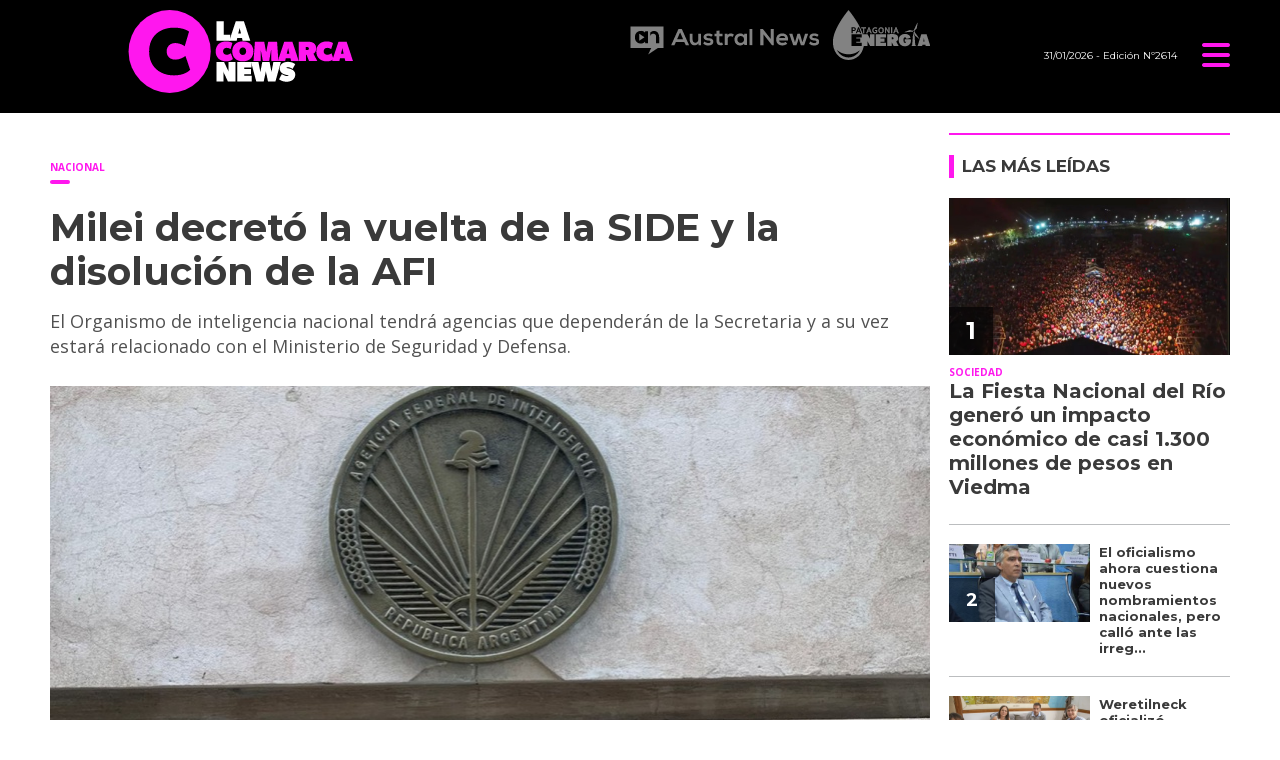

--- FILE ---
content_type: text/html; charset=utf-8
request_url: https://lacomarcanews.com.ar/nota/2675/milei-decreto-la-vuelta-de-la-side-y-la-disolucion-de-la-afi/
body_size: 8010
content:
<!doctype html>
<html class="no-js" lang="es">

<head>
<script async src="https://www.googletagmanager.com/gtag/js?id=G-P2VF213XGH"></script>
<script>
  window.dataLayer = window.dataLayer || [];
  function gtag(){dataLayer.push(arguments);}
  gtag('js', new Date());
  gtag('config', 'G-P2VF213XGH');
</script>
<base href="https://lacomarcanews.com.ar/">
<meta charset="utf-8">
<meta name="viewport"	 content="width=device-width , initial-scale=1, user-scalable=yes, minimum-scale=0.5, maximum-scale=2.0">
<meta name="language" content="es_ES"/>
<meta name="format-detection" content="telephone=no">
<meta name="generator" content="Vork.com.ar 2.0" />
<meta name="robots"	 content="index, follow" />
<meta itemprop="description" name="description" content="El Organismo de inteligencia nacional tendrá agencias que dependerán de la Secretaria y a su vez estará relacionado con el Ministerio de Seguridad" />
<meta itemprop="keywords" name="keywords"content="Milei, decretó, la, vuelta, de, la, SIDE, y, la, disolución, de, la, AFI" />


<!-- Twitter Card data -->
<meta name="twitter:card" content="summary">
<meta name="twitter:site" content="@lacomarcanews">
<meta name="twitter:title" content="Milei decretó la vuelta de la SIDE y la disolución de la AFI - La Comarca News">
<meta name="twitter:description" content="El Organismo de inteligencia nacional tendrá agencias que dependerán de la Secretaria y a su vez estará relacionado con el Ministerio de Seguridad">
<meta name="twitter:creator" content="@lacomarcanews">
<meta name="twitter:image" content="https://lacomarcanews.com.ar/uploads/noticias/2/2024/07/20240716082837_whatsapp-image-2024-07-16-at-08-26-14.jpg">

<!-- Open Graph data -->
<meta property="og:title" content="Milei decretó la vuelta de la SIDE y la disolución de la AFI - La Comarca News" />
<meta property="og:type" content="article" />
<meta property="og:url" content="https://lacomarcanews.com.ar/nota/2675/milei-decreto-la-vuelta-de-la-side-y-la-disolucion-de-la-afi/" />
<meta property="og:image" content="https://lacomarcanews.com.ar/uploads/noticias/2/2024/07/20240716082837_whatsapp-image-2024-07-16-at-08-26-14.jpg" />
<meta property="og:description" content="El Organismo de inteligencia nacional tendrá agencias que dependerán de la Secretaria y a su vez estará relacionado con el Ministerio de Seguridad" />
<meta property="og:site_name" content="La Comarca News" />
<meta property="og:locale" content="es_LA" />

<meta name="news_keywords" content="Milei, decretó, la, vuelta, de, la, SIDE, y, la, disolución, de, la, AFI" />
<meta property="article:tag" content="Milei, decretó, la, vuelta, de, la, SIDE, y, la, disolución, de, la, AFI">
<meta property="article:section" content="Nacional">

  <link rel="canonical" href="https://lacomarcanews.com.ar/nota/2675/milei-decreto-la-vuelta-de-la-side-y-la-disolucion-de-la-afi/">

<link rel="stylesheet" href="./js/owlcarousel/assets/owl.carousel.min_1746630080.min.css"> 
<link rel="stylesheet" href="./js/owlcarousel/assets/owl.theme.default.min_1746630080.min.css"> 

<link rel="shortcut icon" href="./uploads/cliente/favicon/20230622085415_la-comarca-news-favicon.png" type="image/png">
<link rel="apple-touch-icon-precomposed" href="./uploads/cliente/touch-icons/apple-touch-icon-precomposed/20230622085415_la-comarca-news-favicon.png">
<link rel="apple-touch-icon-precomposed" sizes="72x72" href="./uploads/cliente/touch-icons/apple-touch-icon-72x72-precomposed/20230622085415_la-comarca-news-favicon.png">
<link rel="apple-touch-icon-precomposed" sizes="76x76" href="./uploads/cliente/touch-icons/apple-touch-icon-76x76-precomposed/20230622085415_la-comarca-news-favicon.png">
<link rel="apple-touch-icon-precomposed" sizes="114x114" href="./uploads/cliente/touch-icons/apple-touch-icon-114x114-precomposed/20230622085415_la-comarca-news-favicon.png">
<link rel="apple-touch-icon-precomposed" sizes="120x120" href="./uploads/cliente/touch-icons/apple-touch-icon-120x120-precomposed/20230622085415_la-comarca-news-favicon.png">
<link rel="apple-touch-icon-precomposed" sizes="152x152" href="./uploads/cliente/touch-icons/apple-touch-icon-152x152-precomposed/20230622085415_la-comarca-news-favicon.png">
<link rel="apple-touch-icon-precomposed" sizes="144x144" href="./uploads/cliente/touch-icons/apple-touch-icon-144x144-precomposed/20230622085415_la-comarca-news-favicon.png">
<link rel="apple-touch-icon" href="./uploads/cliente/touch-icons/touch-icon-192x192/20230622085415_la-comarca-news-favicon.png">
<link rel="stylesheet" href="./style/src/style_1746732829.min.css"> 
<link href="https://fonts.googleapis.com/css?family=Montserrat:regular,700" rel="stylesheet">
<link href="https://fonts.googleapis.com/css?family=Open+Sans:regular,700" rel="stylesheet">

 <style>
 .ftitulo{ font-family: Montserrat, sans-serif; }
 .ftitulo.bold, .ftitulo .bold{ font-weight: 700; }
 .fparrafo{ font-family: Open Sans, sans-serif; }
 </style>

<script src="https://code.jquery.com/jquery-3.3.1.js"  integrity="sha256-2Kok7MbOyxpgUVvAk/HJ2jigOSYS2auK4Pfzbm7uH60="  crossorigin="anonymous"></script>
<title>Milei decretó la vuelta de la SIDE y la disolución de la AFI - La Comarca News</title>

  <meta http-equiv="refresh" content="1800 ">

<link rel="stylesheet" href="./style/dist/selection-sharer_1746630062.min.css"> 

	

	<script type="application/ld+json">
	{
	  "@context": "http://schema.org",
	  "@type": "NewsArticle",
	  "mainEntityOfPage": {
	    "@type": "WebPage",
	    "@id": "https://lacomarcanews.com.ar/nota/2675/milei-decreto-la-vuelta-de-la-side-y-la-disolucion-de-la-afi/"
	  },
	  "articleSection" : "Nacional",
	  "headline": "Milei decretó la vuelta de la SIDE y la disolución de la AFI - La Comarca News",
	  "image": [
	    "https://lacomarcanews.com.ar/uploads/noticias/2/2024/07/20240716082837_whatsapp-image-2024-07-16-at-08-26-14.jpg"
	   ],
	  "datePublished": "2026-01-31T21:51:14-03:00",
	   "publisher": {
	      "@type": "Organization",
	      "name": "	https://lacomarcanews.com.ar/nota/2675/milei-decreto-la-vuelta-de-la-side-y-la-disolucion-de-la-afi/",
	      "logo": {
	        "@type": "ImageObject",
	        "url": "	",
	        "width": 214,
	        "height": 60
	      },
	  "description": "El Organismo de inteligencia nacional tendrá agencias que dependerán de la Secretaria y a su vez estará relacionado con el Ministerio de Seguridad"
	}
	</script>
<script async src="https://pagead2.googlesyndication.com/pagead/js/adsbygoogle.js?client=ca-pub-7285232680465841"
     crossorigin="anonymous"></script>
</head>
<!--                            
                               ====                         
                            =========                       
                        ====        ===                     
                     ====    +++++   ====                   
                   ===    ++++++++++   ===                  
                   ===   ++++++++++++    ===                
                    ===    +++++++++    ======              
                     ===    +++++     ==========            
                      ====        =====       ====    
                        ===    =====     +++    ====  
                        =========     ++++++++    ==== 
                        =======     ++++++++++++    ===
                      =========    +++++++++++++++    ===
                   =====     ====    +++++++++++++    ====
               ======         ====    ++++++++++      ====
            ======     ++++     ===    ++++++      ======
          =====      ++++++++    ====           ======
         ====     ++++++++++++    ====        ======
        ====     ++++++++++++++     ====   ======
        =====    +++++++++++++++    ===========
         ====    +++++++++++++     ========
          ====    ++++++++++       =====
           ====     ++++++       ======
            ====     +++       ======
             ====           ======
              ====        ======
               =====   =======
                ===========
                 ========            
                                                                        
 
 =============================================================================
 diseño y programación
 https://vorknews.com.ar
 info@vorknews.com.ar
 
 -->
<body class=" nota">
	<section class="ftitulo">
		<header class="posf top left right z999 bgblack" id="header_vorknews">
			<div class="boxed auto pr10 pt8 pb8 pt-md-10 pb-md-10 ">
				<div class="row">
					<div class="col-10 col-sm-4 modulo_logo">
						<div class="w100p vertical-center horizontal-center">
							<a href="./" class="w100p logo db tac-md">
								<img src="./uploads/cliente/marca/20230622104354_la-comarca-news-logo-negativo.svg" width="225" class="maw100pc mb10" alt="La Comarca News">
							</a>
						</div>
					</div>

					<div class="col-sm-5 equalheight tar modulo_redes_sociales align-middle dn db-md">
						<div class="w100p">
							<a href="https://australnews.com.ar/" target="_blank"><img src="images/Austral-News-Gris.svg" alt="" style="    margin-top: 10px; height: 29px; margin-right:10px;" ></a>
							<a href="https://patagoniaenergia.com.ar/" target="_blank"><img src="images/Patagonia-Energia-Gris.svg" style="height: 50px;"  alt=""></a>
													</div>
					</div>


					<div class="col-2 col-sm-3 align-middle">
						<div class="vertical-center horizontal-end">
							<div class="ftitulo tar w100p fz10 lh18 cwhite mr25 dn db-md">
								<span class="capitalize">31/01/2026</span>  - Edición Nº2614							</div>
							<div class="menu-button">
								<a href="javascript:;" class="dib muestra_menu tar last-xs">
									<i class="fa fa-bars fa-2x cprincipal"></i>
								</a>
							</div>
						</div>
					</div>
				</div>
			</div>
			<div class="w100p z999 bgblack" id="menu_header_fixed">
	<div class="boxed auto w100p">
		<div class="menu-fixed mb bdtextlight bdt">
			<nav id="menu_header_vorknews" class="fparrafo fz14 lh35 w100p lsn tal tac-md bgblack">
	<ul class="lsn p0">
		<li class="bdtextlight bdb pt3 pb3">
			<a class="tdn btn-principal db  ttu fwb   " href="./">Inicio</a>
		</li>
				<li class="bdtextlight bdb pt3 pb3 hover_menu ">
			<a class="tdn btn-principal db ttu fwb " href="./seccion/viedma/">Viedma</a>
					</li>
				<li class="bdtextlight bdb pt3 pb3 hover_menu ">
			<a class="tdn btn-principal db ttu fwb " href="./seccion/carmen-de-patagones/">Carmen de Patagones</a>
					</li>
				<li class="bdtextlight bdb pt3 pb3 hover_menu ">
			<a class="tdn btn-principal db ttu fwb " href="./seccion/rio-negro/">Río Negro</a>
					</li>
				<li class="bdtextlight bdb pt3 pb3 hover_menu ">
			<a class="tdn btn-principal db ttu fwb active" href="./seccion/nacional/">Nacional</a>
					</li>
				<li class="bdtextlight bdb pt3 pb3 hover_menu ">
			<a class="tdn btn-principal db ttu fwb " href="./seccion/economia/">Economía</a>
					</li>
				<li class="bdtextlight bdb pt3 pb3 hover_menu ">
			<a class="tdn btn-principal db ttu fwb " href="./seccion/politica/">Política</a>
					</li>
				<li class="bdtextlight bdb pt3 pb3 hover_menu ">
			<a class="tdn btn-principal db ttu fwb " href="./seccion/turismo/">Turismo</a>
					</li>
				<li class="bdtextlight bdb pt3 pb3 hover_menu ">
			<a class="tdn btn-principal db ttu fwb " href="./seccion/medioambiente/">Medioambiente</a>
					</li>
				<li class="bdtextlight bdb pt3 pb3 hover_menu ">
			<a class="tdn btn-principal db ttu fwb " href="./seccion/internacional/">Internacional</a>
					</li>
				<li class="bdtextlight bdb pt3 pb3 hover_menu ">
			<a class="tdn btn-principal db ttu fwb " href="./seccion/mundo-digital/">Mundo Digital</a>
					</li>
				<li class="bdtextlight bdb pt3 pb3 hover_menu ">
			<a class="tdn btn-principal db ttu fwb " href="./seccion/interes-general/">Interés General</a>
					</li>
			</ul>
</nav>		</div>
		<div class="buscador-header mb40 mt40">
			<div id="search" class="">
	<form action="./resultados/" class="posr"  method="get" novalidate="novalidate" class="form-buscador">
		<input type="text" placeholder="Buscar" class="fz11 ftitulo bgwhite p10 pt15 pb15" name="q" required="required" style="color: rgb(153, 153, 153);"><a href="javascript:;" class="posa top right mr8 mt12 ctextlight" id="boton-buscador"><i class="fa fa-search"></i></a>
	</form>
</div>

<script src="./js/vorkform/vorkform_1746630080.min.js"></script> 

<script>
$(function() {
	var form = $('.form-buscador');

	form.each(function(index) {
		$(this).vorkForm({
			sendMethod:   "submit",             			submitButton: "#boton-buscador", 			onErrors: function(m) {
			}
		});
	});
});
</script>
		</div>
		<div class="tac mb40">
			<div class="links_redes_sociales">
	
		<a class="dib" href="https://twitter.com/lacomarcanews" target="_blank">
		<span class="fa-stack fa-md mr dib">
		  <i class="fas cprincipal fa-circle fa-stack-2x"></i>
		  <i class="fab cwhite fa-twitter fa-stack-1x fz15"></i>
		</span>
	</a>
	
	
		<a class="dib" href="https://www.instagram.com/lacomarcanews" target="_blank">
		<span class="fa-stack fa-md mr dib">
		  <i class="fas cprincipal fa-circle fa-stack-2x"></i>
		  <i class="fab cwhite fa-instagram fa-stack-1x fz15"></i>
		</span>
	</a>
	</div>
		</div>
		<div class="tac">
			<a href="https://www.vorknews.com.ar/" target="_blank" class="vork mt-md-15" ><img src="./images/vork_logo.svg" width="100" class="vam" alt="Vorknews Sistema para diarios online" /></a>
		</div>
	</div>
</div>
		</header>
<div class="bgcaja boxed auto">
	<section id="contenido" class="pb20">
		<hr class="bdt bdtextlight pb">
		<div class="row">
			<div id="columna-noticia-1" class="col-12 col-md-9">
								<div class="row">
					<div class="pb3p pt3p pt-md-0 col-12 nota-encabezado">
						<h4 class="fparrafo cprincipal bold fz10 lh15 ttu mb5 dn db-md">Nacional</h4>
						<h3 class="fparrafo cwhite bgprincipal bdrs dib pt2 pb2 pl10 pr10 bold fz12 lh16 ttu mb15"></h3>
						<h1 class="ftitulo ctitle mb15 bold fz38 lh44">Milei decretó la vuelta de la SIDE y la disolución de la AFI</h1>
						<h2 class="fparrafo cbajada fz18 lh25">El Organismo de inteligencia nacional tendrá agencias que dependerán de la Secretaria y a su vez estará relacionado con el Ministerio de Seguridad y Defensa.</h2>
					</div>
											<div class="col-12">
							<div class="owl-carousel owl-theme posr carousel-nota">
																							    <div class="item">
										<img src="./uploads/noticias/5/2024/07/20240716082837_whatsapp-image-2024-07-16-at-08-26-14.jpg" class="maw100pc" alt="">
																			</div>
															</div>
						</div>
									</div>
				<div class="row vertical-center mb20 mt10">
					<div class="col-12 order-1">
						<hr class="bdt bdtextlight pb12">
					</div>
					<div class="col-12 col-sm-3 tac tal-md order-3 order-md-2">
											</div>
					<div class="col-12 col-sm-9 fz10 lh12 tac tar-md mb10 mb-md-0 order-md-3">
						<div class="sharethis-inline-share-buttons"></div>
					</div>
					<div class="col-12 order-4">
						<hr class="bdb bdtextlight pb12">
					</div>
				</div>
								<div class="row">
					<div class="col-12 col-md-offset-2 col-md-10 fparrafo ctitle fz16 lh28 mb30">
						<div class="wysiwyg mb15">
							<p style="text-align: justify;"><span style="font-size:16px;">A medianoche del martes&nbsp;el presidente Javier Milei firm&oacute; mediante un DNU, la vuelta del Servicio de Inteligencia Del Estado con su denominaci&oacute;n caracter&iacute;stica SIDE y disuelve la Agencia Federal de Inteligencia (AFI). De esta manera la inteligencia nacional tendr&aacute; un rol de Secretaria de Estado con m&aacute;s presupuesto y dentro de ella con 4 agencias especializadas.&nbsp;</span></p>

<p style="text-align: justify;">&nbsp;</p>

<p style="text-align: justify;"><span style="font-size:16px;">El decreto fue publicado&nbsp;en el Bolet&iacute;n Oficial y all&iacute;&nbsp;dispone reordenar el &aacute;rea de inteligencia, que abandonar&iacute;a la &oacute;rbita de la jefatura de Gabinete y volver&iacute;a al entorno de Presidencia.</span></p>

<p style="text-align: justify;">&nbsp;</p>

<p style="text-align: justify;"><span style="font-size:16px;">Adem&aacute;s de la recuperaci&oacute;n de la vieja denominaci&oacute;n de la SIDE, la administraci&oacute;n de <strong>Javier Mile</strong>i tendr&aacute;&nbsp;cuatro &aacute;reas especializadas: el Servicio de Inteligencia Argentino, la Agencia de Seguridad de la Naci&oacute;n, la Agencia Federal de Ciberseguridad y la Divisi&oacute;n de asuntos internos. Las cuatro nuevas dependencias se encontrar&aacute;n bajo la &oacute;rbita de la Secretaria, la cual estar&aacute; conducida por un Secretario que responder&aacute; de manera directa al Presidente de la Naci&oacute;n.</span></p>

<blockquote class="twitter-tweet">
<p dir="ltr" lang="es" style="text-align: justify;"><span style="font-size:16px;">El Presidente Javier Milei ha ordenado la disoluci&oacute;n de la Agencia Federal de Inteligencia (AFI) a partir de los resultados obtenidos en el marco de la intervenci&oacute;n de la agencia que tuvo lugar el pasado 12 de diciembre de 2023. En su lugar, el &oacute;rgano rector del Sistema de&hellip; <a href="https://t.co/c9vdowJ4X3">pic.twitter.com/c9vdowJ4X3</a></span></p>
</blockquote>

<blockquote class="twitter-tweet" style="text-align: justify;"><span style="font-size:16px;">&mdash; Oficina del Presidente (@OPRArgentina) <a href="https://twitter.com/OPRArgentina/status/1813005273319285148?ref_src=twsrc%5Etfw">July 16, 2024</a></span></blockquote>

<p style="text-align: justify;"><script async src="https://platform.twitter.com/widgets.js" charset="utf-8"></script></p>

<p style="text-align: justify;">&nbsp;</p>

<p style="text-align: justify;"><span style="font-size:16px;">M&aacute;s all&aacute; de las intenciones del Gobierno, todo intento de reforma deber&iacute;a pasar por el Congreso dado que la AFI y las tareas de los organismos de inteligencia est&aacute;n regulados por la Ley 25.520 de Inteligencia Nacional, sancionada en 2001 y modificada en 2015.</span></p>

<p style="text-align: justify;">&nbsp;</p>

<p style="text-align: justify;"><span style="font-size:16px;">Al d&iacute;a de hoy, el Congreso Nacional no est&aacute; discutiendo la modificaci&oacute;n del &aacute;rea de inteligencia en ninguna de las comisi&oacute;n que lo componen. Tampoco est&aacute; claro si el oficialismo cuenta con el apoyo legislativo necesario para encarar una transformaci&oacute;n de tal magnitud.</span></p>						</div>
						
 <div id="modulo_banners_bajo_noticia" class="mb15  ">
	 
				</div>
													<section id="facebook_comments">
				<h2 class="ctitle fz18 bold ftitulo lh21 mb15">OPINÁ, DEJÁ TU COMENTARIO:</h2>
		<div class="fb-comments" data-href="https://lacomarcanews.com.ar/nota/2675/milei-decreto-la-vuelta-de-la-side-y-la-disolucion-de-la-afi/" data-width="auto" data-num-posts="7"></div>
	</section>
					</div>
					<div class="col-12">
												<section id="mas-noticias" class="">
							<span class="ctitle fz18 bold ftitulo lh21 mt3p db ttu mb15 pb5 bdtextlight bdb">Más Noticias</span>
														<div class="row dn df-md">
																	<div class="col-12 col-md-4">
										<article class="noticia-2 has_image ">
	<a href="./nota/5092/trump-amenaza-a-iran-y-advierte-que-podria-correr-el-mismo-destino-que-venezuela-el-tiempo-se-acaba/" class="db">
		<figure class="posr">
			<div class="ovh posr">
				<figure class="ovh">
					<img src="./uploads/noticias/2/2026/01/20260128114128_whatsapp-image-2026-01-28-at-11-36-40.jpg" alt="Trump amenaza a Irán y advierte que podría correr el mismo destino que Venezuela: “El tiempo se acaba”">
				</figure>
									<div class="volanta  z9  mt10">
						<div class="ftitulo fz10 lh14 pt5 pb5 pl10 pr10 ttu dib cwhite fwb bgprincipal bdrs fparrafo">Tensión Mundial</div>
					</div>
							</div>
     </figure>
		<div class="texto pt10">
			<h2 class="ftitulo ctitle fz20 lh24 bold mb15">Trump amenaza a Irán y advierte que podría correr el mismo destino que Venezuela: “El tiempo se acaba”</h2>
		</div>
	</a>
</article>
									</div>
																	<div class="col-12 col-md-4">
										<article class="noticia-2 has_image ">
	<a href="./nota/5091/milei-canto-en-mar-del-plata-mientras-la-patagonia-ardia-show-arengas-y-un-publico-complaciente/" class="db">
		<figure class="posr">
			<div class="ovh posr">
				<figure class="ovh">
					<img src="./uploads/noticias/2/2026/01/20260128083425_milei-fatima-florez-514x320.jpg" alt="Milei cantó en Mar del Plata mientras la Patagonia ardía: show, arengas y un público complaciente">
				</figure>
							</div>
     </figure>
		<div class="texto pt10">
			<h2 class="ftitulo ctitle fz20 lh24 bold mb15">Milei cantó en Mar del Plata mientras la Patagonia ardía: show, arengas y un público complaciente</h2>
		</div>
	</a>
</article>
									</div>
																	<div class="col-12 col-md-4">
										<article class="noticia-2 has_image ">
	<a href="./nota/5090/milei-se-sumo-a-canticos-contra-cristina-kirchner-y-aludio-a-su-prision-domiciliaria-en-un-acto-libertario/" class="db">
		<figure class="posr">
			<div class="ovh posr">
				<figure class="ovh">
					<img src="./uploads/noticias/2/2026/01/20260128082058_c5akien67fad7lfbw2alzfmmda.jpg" alt="Milei se sumó a cánticos contra Cristina Kirchner y aludió a su prisión domiciliaria en un acto libertario">
				</figure>
							</div>
     </figure>
		<div class="texto pt10">
			<h2 class="ftitulo ctitle fz20 lh24 bold mb15">Milei se sumó a cánticos contra Cristina Kirchner y aludió a su prisión domiciliaria en un acto libertario</h2>
		</div>
	</a>
</article>
									</div>
															</div>
							<div class="row df dn-md">
																	<div class="col-12">
										<div class="bdb bdtextlight pb mb">
											<article class="noticia-6 has_image ">
	<a href="./nota/5092/trump-amenaza-a-iran-y-advierte-que-podria-correr-el-mismo-destino-que-venezuela-el-tiempo-se-acaba/" class="db">
		<div class="row">
			<div class="col-4 mb5 mb-md-0">
				<figure class="posr">
					<div class="ovh">
						<img src="./uploads/noticias/6/2026/01/20260128114128_whatsapp-image-2026-01-28-at-11-36-40.jpg" alt="Trump amenaza a Irán y advierte que podría correr el mismo destino que Venezuela: “El tiempo se acaba”">
					</div>
				</figure>
			</div>
			<div class="col-8 pl-md-0 texto">
				<h3 class="fparrafo cprincipal fz10 fwb lh14 ttu">Tensión Mundial</h3>
				<h2 class="ftitulo bold ctitle fz14 lh18">Trump amenaza a Irán y advierte que podría correr el mismo destino que Venezuela: “El tiempo se acaba”</h2>
			</div>
		</div>
	</a>
</article>										</div>
									</div>
																	<div class="col-12">
										<div class="bdb bdtextlight pb mb">
											<article class="noticia-6 has_image ">
	<a href="./nota/5091/milei-canto-en-mar-del-plata-mientras-la-patagonia-ardia-show-arengas-y-un-publico-complaciente/" class="db">
		<div class="row">
			<div class="col-4 mb5 mb-md-0">
				<figure class="posr">
					<div class="ovh">
						<img src="./uploads/noticias/6/2026/01/20260128083425_milei-fatima-florez-514x320.jpg" alt="Milei cantó en Mar del Plata mientras la Patagonia ardía: show, arengas y un público complaciente">
					</div>
				</figure>
			</div>
			<div class="col-8 pl-md-0 texto">
				<h3 class="fparrafo cprincipal fz10 fwb lh14 ttu"></h3>
				<h2 class="ftitulo bold ctitle fz14 lh18">Milei cantó en Mar del Plata mientras la Patagonia ardía: show, arengas y un público complaciente</h2>
			</div>
		</div>
	</a>
</article>										</div>
									</div>
																	<div class="col-12">
										<div class="bdb bdtextlight pb mb">
											<article class="noticia-6 has_image ">
	<a href="./nota/5090/milei-se-sumo-a-canticos-contra-cristina-kirchner-y-aludio-a-su-prision-domiciliaria-en-un-acto-libertario/" class="db">
		<div class="row">
			<div class="col-4 mb5 mb-md-0">
				<figure class="posr">
					<div class="ovh">
						<img src="./uploads/noticias/6/2026/01/20260128082058_c5akien67fad7lfbw2alzfmmda.jpg" alt="Milei se sumó a cánticos contra Cristina Kirchner y aludió a su prisión domiciliaria en un acto libertario">
					</div>
				</figure>
			</div>
			<div class="col-8 pl-md-0 texto">
				<h3 class="fparrafo cprincipal fz10 fwb lh14 ttu"></h3>
				<h2 class="ftitulo bold ctitle fz14 lh18">Milei se sumó a cánticos contra Cristina Kirchner y aludió a su prisión domiciliaria en un acto libertario</h2>
			</div>
		</div>
	</a>
</article>										</div>
									</div>
															</div>
						</section>
						
 <div id="modulo_banners_bajo_relacionadas" class="mb15  ">
	 
				</div>
						
 <div id="modulo_banners_bajo_comentarios" class="mb15  ">
	 
				</div>
					</div>
				</div>
			</div>
			<div id="columna-noticia-2" class="col-12 col-md-3">
				<div class="dn db-md">
					  <section class="notas-mas-leidas notas-mas-leidas--nota bdprincipal bdt2 pt20 mb20 posr">
    <h2 class="ftitulo fwb fz17 lh23 ctitle ttu mb20 bdprincipal bdl5 pl8">Las más leídas</h2>
    <div class="">
                      <div class="bdb bdtextlight pb20 mb">
                      <article class="noticia-5 has_image ">
	<a href="./nota/5080/la-fiesta-nacional-del-rio-genero-un-impacto-economico-de-casi-1-300-millones-de-pesos-en-viedma/" class="db">
		<figure class="posr ovh mb10">
			<img src="./uploads/noticias/3/2026/01/20260121163528_whatsapp-image-2026-01-21-at-16-35-18.jpg" class="maw100pc" alt="">
							<div class="fz24 lh28 p10 pl17 pr17 ttu dib posa cwhite fwb left bottom indice ftitulo z9">1</div>
					</figure>
		<div class="texto">
			<h3 class="fparrafo fwb ttu cprincipal fz10 lh14">Sociedad</h3>
			<h2 class="ftitulo fwb ctitle fz20 lh24 mb5">La Fiesta Nacional del Río generó un impacto económico de casi 1.300 millones de pesos en Viedma</h2>
		</div>
	</a>
</article>
                  </div>
                      <div class="bdb bdtextlight pb20 mb">
                      <article class="noticia-08 has_image ">
	<a href="./nota/5075/el-oficialismo-ahora-cuestiona-nuevos-nombramientos-nacionales-pero-callo-ante-las-irregularidades-previas-en-el-pami/" class="db">
		<div class="row">
			<div class="col-6 pr-md-0 mb5 mb-md-0">
				<figure class="posr">
					<div class="ovh">
						<img src="./uploads/noticias/3/2026/01/20260117192829_images-14.jpg" alt="El oficialismo ahora cuestiona nuevos nombramientos nacionales, pero calló ante las irregularidades previas en el PAMI">
                          <div class="fz18 lh24 p10 pl17 pr17 ttu dib posa cwhite fwb left bottom indice ftitulo z9">2</div>
            					</div>
				</figure>
			</div>
			<div class="col-6 texto">
				<h2 class="ftitulo bold ctitle fz13 lh16">El oficialismo ahora cuestiona nuevos nombramientos nacionales, pero calló ante las irreg...</h2>
			</div>
		</div>
	</a>
</article>                  </div>
                      <div class="bdb bdtextlight pb20 mb">
                      <article class="noticia-08 has_image ">
	<a href="./nota/5072/weretilneck-oficializo-cambios-en-el-gabinete-y-una-reestructuracion-ministerial/" class="db">
		<div class="row">
			<div class="col-6 pr-md-0 mb5 mb-md-0">
				<figure class="posr">
					<div class="ovh">
						<img src="./uploads/noticias/3/2026/01/20260116120921_whatsapp-image-2026-01-16-at-11-43-27.jpg" alt="Weretilneck oficializó cambios en el Gabinete y una reestructuración ministerial">
                          <div class="fz18 lh24 p10 pl17 pr17 ttu dib posa cwhite fwb left bottom indice ftitulo z9">3</div>
            					</div>
				</figure>
			</div>
			<div class="col-6 texto">
				<h2 class="ftitulo bold ctitle fz13 lh16">Weretilneck oficializó cambios en el Gabinete y una reestructuración ministerial</h2>
			</div>
		</div>
	</a>
</article>                  </div>
                      <div class="bdb bdtextlight pb20 mb">
                      <article class="noticia-08 has_image ">
	<a href="./nota/5078/pauta-oficial-en-rio-negro-contrataciones-millonarias-vinculos-politicos-y-un-sistema-bajo-cuestionamiento/" class="db">
		<div class="row">
			<div class="col-6 pr-md-0 mb5 mb-md-0">
				<figure class="posr">
					<div class="ovh">
						<img src="./uploads/noticias/3/2026/01/20260120134758_whatsapp-image-2026-01-20-at-13-33-52.jpg" alt="Pauta oficial en Río Negro: contrataciones millonarias, vínculos políticos y un sistema bajo cuestionamiento">
                          <div class="fz18 lh24 p10 pl17 pr17 ttu dib posa cwhite fwb left bottom indice ftitulo z9">4</div>
            					</div>
				</figure>
			</div>
			<div class="col-6 texto">
				<h2 class="ftitulo bold ctitle fz13 lh16">Pauta oficial en Río Negro: contrataciones millonarias, vínculos políticos y un sistema...</h2>
			</div>
		</div>
	</a>
</article>                  </div>
                      <div class="bdb bdtextlight pb20 mb">
                      <article class="noticia-08 has_image ">
	<a href="./nota/5077/marcos-castro-destaco-su-valor-como-politica-publica-e-identidad-comunitaria/" class="db">
		<div class="row">
			<div class="col-6 pr-md-0 mb5 mb-md-0">
				<figure class="posr">
					<div class="ovh">
						<img src="./uploads/noticias/3/2026/01/20260118132535_whatsapp-image-2026-01-18-at-13-25-25.jpg" alt="Marcos Castro destacó su valor como política pública e identidad comunitaria">
                          <div class="fz18 lh24 p10 pl17 pr17 ttu dib posa cwhite fwb left bottom indice ftitulo z9">5</div>
            					</div>
				</figure>
			</div>
			<div class="col-6 texto">
				<h2 class="ftitulo bold ctitle fz13 lh16">Marcos Castro destacó su valor como política pública e identidad comunitaria</h2>
			</div>
		</div>
	</a>
</article>                  </div>
          </div>
  </section>
				</div>
			</div>
		</div>
	</section>
</div>
<footer class="pt20 pb20">
	<div class="auto boxed">
		<div class="bdtextlight bdtb pt40 pb40 mt20 mb20">
			<div class="row vertical-center">
				<div class="col-12 col-md-3">
					<div class="vertical-center">
						<div class="w100p tac pb20 pb-md-0 tal-md">
							<a href="./" class="dib w100p" id="logo"><img src="./images/La-Comarca-News-Logo-Ok.svg" width="100%" alt="La Comarca News" ></a>
						</div>
					</div>
				</div>
				<div class="col-12 col-md-7 tac tar-md pb20 pb-md-0">
					<nav class="fz10 ttu">
	</nav>
				</div>
				<div class="col-12 col-md-2 tac tar-md social-container">
					<div class="links_redes_sociales">
	
		<a class="dib" href="https://twitter.com/lacomarcanews" target="_blank">
		<span class="fa-stack fa-md mr dib">
		  <i class="fas cprincipal fa-circle fa-stack-2x"></i>
		  <i class="fab cwhite fa-twitter fa-stack-1x fz15"></i>
		</span>
	</a>
	
	
		<a class="dib" href="https://www.instagram.com/lacomarcanews" target="_blank">
		<span class="fa-stack fa-md mr dib">
		  <i class="fas cprincipal fa-circle fa-stack-2x"></i>
		  <i class="fab cwhite fa-instagram fa-stack-1x fz15"></i>
		</span>
	</a>
	</div>
				</div>
			</div>
		</div>

		<div class="row vertical-center">
			<div class="col-12 col-md-10 mb30">
				<div class="fz10 lh18 ctextlight db dib-md vam tac tal-md">
					<p>© Copyright 2023 / <strong> /</strong> Todos los derechos reservados / lacomarcanews.com.ar</p>

<p>Argentina</p>				</div>
			</div>
			<div class="col-12 col-md-2 tac tar-md vam">
				<a href="https://www.vorknews.com.ar/" target="_blank" class="vork mt-md-15" ><img src="./images/vork_logo.svg" width="100" class="vam" alt="Vorknews Sistema para diarios online" /></a>
			</div>
		</div>
	</div>

</footer>

</section>
			<script>
			gtag('event', 'Nacional', {
		      'event_category': 'Seccion',
		      'event_label': 'https://lacomarcanews.com.ar/nota/2675/milei-decreto-la-vuelta-de-la-side-y-la-disolucion-de-la-afi/'
		    });
		</script>
	<link rel="stylesheet" href="./js/fancybox/dist/fancybox_1746630080.min.css"> 
<script src="./js/fancybox/dist/fancybox_1746630080.min.js"></script> 
<!--.container -->
<script src="./js/menu_vorknews_1746630080.min.js"></script> 
<script src="./js/functions_1746630080.min.js"></script> 
<script src="./js/carousels_1746630080.min.js"></script> 
<div id="fb-root"></div>
<script>(function(d, s, id) {
  var js, fjs = d.getElementsByTagName(s)[0];
  if (d.getElementById(id)) return;
  js = d.createElement(s); js.id = id;
  js.src = "//connect.facebook.net/es_ES/sdk.js#xfbml=1&version=v2.7&appId=131595083601066";
  fjs.parentNode.insertBefore(js, fjs);
}(document, 'script', 'facebook-jssdk'));</script>
<script type="text/javascript" src="./js/owlcarousel/owl.carousel.js"></script>
  <script type="text/javascript">
    $(document).ready(function() {
      $('body.nota .owl-carousel, body.page .owl-carousel').owlCarousel({
        loop:true,
        margin:1,
        nav: true,
        dots: false,
        items: 1,
      });
    });
  </script>


  <script src="./js/selection-sharer/selection-sharer_1746630080.min.js"></script> 
  <script>
    $('.wysiwyg p').selectionSharer();
  </script>


  <script type='text/javascript' src='https://platform-api.sharethis.com/js/sharethis.js#property=5d122dff2d592700120c2b25&product=sticky-share-buttons' async='async'></script>

<script src="./js/fontawesome/js/all.min.js" crossorigin="anonymous"></script>


<script defer src="https://static.cloudflareinsights.com/beacon.min.js/vcd15cbe7772f49c399c6a5babf22c1241717689176015" integrity="sha512-ZpsOmlRQV6y907TI0dKBHq9Md29nnaEIPlkf84rnaERnq6zvWvPUqr2ft8M1aS28oN72PdrCzSjY4U6VaAw1EQ==" data-cf-beacon='{"version":"2024.11.0","token":"7042f3c3abfc497c9b09b488feef75ea","r":1,"server_timing":{"name":{"cfCacheStatus":true,"cfEdge":true,"cfExtPri":true,"cfL4":true,"cfOrigin":true,"cfSpeedBrain":true},"location_startswith":null}}' crossorigin="anonymous"></script>
</body>
</html>


--- FILE ---
content_type: text/html; charset=utf-8
request_url: https://www.google.com/recaptcha/api2/aframe
body_size: 267
content:
<!DOCTYPE HTML><html><head><meta http-equiv="content-type" content="text/html; charset=UTF-8"></head><body><script nonce="5EXxnXn1bzSoRndFP-FFHA">/** Anti-fraud and anti-abuse applications only. See google.com/recaptcha */ try{var clients={'sodar':'https://pagead2.googlesyndication.com/pagead/sodar?'};window.addEventListener("message",function(a){try{if(a.source===window.parent){var b=JSON.parse(a.data);var c=clients[b['id']];if(c){var d=document.createElement('img');d.src=c+b['params']+'&rc='+(localStorage.getItem("rc::a")?sessionStorage.getItem("rc::b"):"");window.document.body.appendChild(d);sessionStorage.setItem("rc::e",parseInt(sessionStorage.getItem("rc::e")||0)+1);localStorage.setItem("rc::h",'1769907079041');}}}catch(b){}});window.parent.postMessage("_grecaptcha_ready", "*");}catch(b){}</script></body></html>

--- FILE ---
content_type: image/svg+xml
request_url: https://lacomarcanews.com.ar/images/La-Comarca-News-Logo-Ok.svg
body_size: 996
content:
<?xml version="1.0" encoding="utf-8"?>
<!-- Generator: Adobe Illustrator 27.6.1, SVG Export Plug-In . SVG Version: 6.00 Build 0)  -->
<svg version="1.1" id="Capa_1" xmlns="http://www.w3.org/2000/svg" xmlns:xlink="http://www.w3.org/1999/xlink" x="0px" y="0px"
	 viewBox="0 0 400 147" style="enable-background:new 0 0 400 147;" xml:space="preserve">
<style type="text/css">
	.st0{fill:#FF17EE;}
</style>
<g>
	<g>
		<path class="st0" d="M169.08,19.84v23.83h11.57V54.1h-24.47V19.84H169.08z"/>
		<path class="st0" d="M205.07,19.84l11.42,34.25h-13.7l-1.09-4.77h-8.43l-1.05,4.77H179.2l11.42-34.25H205.07z M197.57,31.62
			l-2.49,9.62h4.75L197.57,31.62z"/>
		<path d="M173.39,90.68c-10.23,0-18.57-6.06-18.57-17.67c0-11.57,8.29-17.67,18.57-17.67c7.5,0,11.22,2.93,11.22,2.93l-3.23,10.82
			c0,0-3.03-2.33-7.1-2.33c-3.43,0-6.35,2.18-6.35,6.11c0,4.02,2.83,6.16,6.35,6.16c3.28,0,6.01-1.49,7.65-2.73l3.53,10.28
			C184.47,87.51,181.04,90.68,173.39,90.68z"/>
		<path d="M184.37,73.01c0-11.22,7.89-17.72,18.82-17.72c10.92,0,18.87,6.5,18.87,17.72s-7.94,17.67-18.87,17.67
			C192.26,90.68,184.37,84.23,184.37,73.01z M209.14,72.76c0-3.82-2.09-6.65-5.96-6.65c-3.82,0-6.01,2.83-6.01,6.65
			c0,3.77,2.18,6.6,6.01,6.6C207.05,79.36,209.14,76.53,209.14,72.76z"/>
		<path d="M241.33,55.83l3.35,18.72l3.85-18.72h15.69l2.38,34.25h-12.51l-0.38-20.05l-3.59,20.05h-11.17l-3.88-19.81l-0.09,19.81
			h-12.71l2.48-34.25H241.33z"/>
		<path d="M291.45,55.83l11.42,34.25h-13.7l-1.09-4.77h-8.43l-1.05,4.77h-13.01L277,55.83H291.45z M283.95,67.61l-2.48,9.62h4.75
			L283.95,67.61z"/>
		<path d="M329.42,58.36c2.57,1.75,4.67,5.06,4.67,9.09c0,2.64-0.57,4.65-1.51,6.22c-0.9,1.51-2.12,2.63-3.5,3.51l6.79,12.9h-14.69
			l-4.37-11.07h-1.14v11.07h-12.91V55.83h14.79C323.96,55.83,326.83,56.59,329.42,58.36z M320.19,69.88c0.5-0.5,0.79-0.99,0.79-2.09
			c0-0.84-0.4-1.44-0.94-1.84c-0.5-0.35-1.14-0.55-1.89-0.55h-2.88v5.16h2.88C319.05,70.58,319.74,70.33,320.19,69.88z"/>
		<path d="M352.73,90.68c-10.23,0-18.57-6.06-18.57-17.67c0-11.57,8.29-17.67,18.57-17.67c7.5,0,11.22,2.93,11.22,2.93l-3.23,10.82
			c0,0-3.03-2.33-7.1-2.33c-3.43,0-6.35,2.18-6.35,6.11c0,4.02,2.83,6.16,6.35,6.16c3.28,0,6.01-1.49,7.65-2.73l3.53,10.28
			C363.8,87.51,360.38,90.68,352.73,90.68z"/>
		<path d="M388.13,55.83l11.42,34.25h-13.7l-1.09-4.77h-8.43l-1.05,4.77h-13.01l11.42-34.25H388.13z M380.63,67.61l-2.49,9.62h4.75
			L380.63,67.61z"/>
		<path class="st0" d="M169.77,91.82l8.04,16.93c0,0-0.3-3.77-0.3-5.31V91.82h12.56v34.25h-13.55l-8.04-17.03c0,0,0.3,3.52,0.3,5.41
			v11.62h-12.56V91.82H169.77z"/>
		<path class="st0" d="M218.57,91.82v9.73h-12.66v2.58h12.01v9.48h-12.01v2.63h13.16v9.83h-25.91V91.82H218.57z"/>
		<path class="st0" d="M231.1,91.82l3.29,17.86l3.46-17.86h13.01l3.4,17.6l3.4-17.6h13.31l-9.58,34.25h-13.35l-3.78-17.4l-3.82,17.4
			h-13.31l-9.33-34.25H231.1z"/>
		<path class="st0" d="M282.68,116.75c1.19,0,2.04-0.3,2.04-0.79c0-0.6-0.75-0.78-3.13-1.19l-0.45-0.08
			c-5.41-0.92-12.21-4.11-12.21-11.39c0-8.31,7.56-11.77,14.79-11.77c4.86,0,9.58,1.49,12.86,4.07l-4.72,8.49
			c-3.67-2.43-6.3-3.08-8.64-3.08c-1.19,0-2.18,0.25-2.18,0.84c0,0.63,1.36,0.79,2.92,1.09l0.53,0.1
			c5.42,1.04,12.14,4.03,12.14,10.77c0,9.33-7.78,12.86-15.24,12.86c-3.48,0-8.09-0.35-13.7-4.27l5.01-9.23
			C276.03,115.6,280.15,116.75,282.68,116.75z"/>
	</g>
	<g>
		<g>
			<circle cx="72.77" cy="73.26" r="73.22"/>
		</g>
		<path class="st0" d="M80.54,115.51c-24.45,0-44.38-14.48-44.38-42.25c0-27.65,19.82-42.25,44.38-42.25c17.92,0,26.82,7,26.82,7
			l-7.71,25.87c0,0-7.24-5.58-16.97-5.58c-8.19,0-15.19,5.22-15.19,14.6c0,9.61,6.76,14.72,15.19,14.72
			c7.83,0,14.36-3.56,18.28-6.53l8.43,24.57C107.01,107.91,98.82,115.51,80.54,115.51z"/>
	</g>
</g>
</svg>


--- FILE ---
content_type: image/svg+xml
request_url: https://lacomarcanews.com.ar/images/Austral-News-Gris.svg
body_size: 816
content:
<?xml version="1.0" encoding="utf-8"?>
<!-- Generator: Adobe Illustrator 27.9.1, SVG Export Plug-In . SVG Version: 6.00 Build 0)  -->
<svg version="1.1" id="Capa_1" xmlns="http://www.w3.org/2000/svg" xmlns:xlink="http://www.w3.org/1999/xlink" x="0px" y="0px"
	 viewBox="0 0 729 112" style="enable-background:new 0 0 729 112;" xml:space="preserve">
<style type="text/css">
	.st0{fill:#828282;}
</style>
<path class="st0" d="M209.3,62.1h-32.6l-5.3,11.8h-12.7l28-62.4h12.8l28,62.4h-12.8L209.3,62.1z M193,24.6l-11.6,26.6h23.2L193,24.6
	z"/>
<path class="st0" d="M241.2,29.9v23c0,6.7,3.7,11.8,10.6,11.8c6.7,0,11.2-5.6,11.2-12.3V29.9h10.8v44h-9.7l-0.7-6
	c-4.5,4.5-8.7,6.6-14.9,6.6c-10.5,0-18.2-7.9-18.2-21.6V29.9H241.2z"/>
<path class="st0" d="M313,41.6c-3.1-2.9-6.7-3.9-10.9-3.9c-5.2,0-8,1.6-8,4.4c0,2.9,2.6,4.5,8.2,4.8c8.3,0.5,18.8,2.4,18.8,14.1
	c0,7.8-6.3,14.4-18.9,14.4c-7,0-13.9-1.2-20.3-7.8l5.3-7.8c3.1,3.5,10.2,6.1,15.2,6.1c4.1,0.1,7.9-2.1,7.9-5.3c0-3-2.5-4.3-8.7-4.6
	c-8.3-0.6-18.2-3.7-18.2-13.6c0-10.2,10.5-13.7,18.5-13.7c6.9,0,12,1.3,17.1,5.8L313,41.6z"/>
<path class="st0" d="M344.3,17.5V30h12.1v9.4h-12.2v19c0,4.2,2.3,6.2,5.7,6.2c1.7,0,3.7-0.5,5.3-1.3l3,9.3c-3.1,1.2-5.7,1.8-9,1.9
	c-9.5,0.4-15.8-5.1-15.8-16v-19h-8.2V30h8.2V18.7L344.3,17.5z"/>
<path class="st0" d="M375.5,29.9l0.8,5.1c3.4-5.4,7.9-6.2,12.4-6.2c4.5,0,8.9,1.8,11.3,4.2l-4.9,9.4c-2.2-1.9-4.3-2.9-7.8-2.9
	c-5.7,0-11,3-11,11.1v23.2h-10.9V29.9H375.5z"/>
<path class="st0" d="M439.9,29.9h10.4v43.9H440l-0.5-6.4c-2.5,5.2-9.4,7.7-14.3,7.8c-13,0.1-22.6-7.9-22.6-23.4
	c0-15.2,10.1-23.1,22.9-23c5.9,0,11.5,2.8,14,7.1L439.9,29.9z M413.5,51.9c0,8.4,5.8,13.4,13,13.4c17.1,0,17.1-26.7,0-26.7
	C419.3,38.6,413.5,43.5,413.5,51.9"/>
<rect x="460.4" y="11.6" class="st0" width="10.8" height="62.3"/>
<polygon class="st0" points="542.3,11.4 554,11.4 554,73.9 546.7,73.9 546.7,74 513.9,31.8 513.9,73.9 502.2,73.9 502.2,11.5 
	511.7,11.5 542.3,50.2 "/>
<path class="st0" d="M574.2,55.8c0.7,5.4,5.4,9.4,13.1,9.4c4,0,9.3-1.5,11.8-4.1l7,6.9c-4.6,4.8-12.2,7.1-18.9,7.1
	c-15.2,0-24.2-9.4-24.2-23.4c0-13.4,9.1-23,23.4-23c14.7,0,23.9,9.1,22.2,27.2L574.2,55.8L574.2,55.8z M598.1,46.8
	c-0.7-5.7-5.2-8.6-11.4-8.6c-5.9,0-10.7,2.9-12.3,8.6H598.1z"/>
<polygon class="st0" points="654.6,29.8 664.2,62.9 674.3,29.8 686.3,29.8 671,74 658.3,74 653.8,61 649.8,46.3 645.9,61 641.4,74 
	628.7,74 613.3,29.8 625.4,29.8 635.5,62.9 645,29.8 "/>
<path class="st0" d="M720.9,41.6c-3.1-2.9-6.7-3.9-10.9-3.9c-5.2,0-8,1.6-8,4.4c0,2.9,2.6,4.5,8.2,4.8c8.3,0.5,18.8,2.4,18.8,14.1
	c0,7.8-6.3,14.4-18.9,14.4c-7,0-13.9-1.2-20.3-7.8l5.3-7.8c3.1,3.5,10.2,6.1,15.2,6.1c4.1,0.1,7.9-2.1,7.9-5.3c0-3-2.5-4.3-8.7-4.6
	c-8.3-0.6-18.2-3.7-18.2-13.6c0-10.2,10.5-13.7,18.5-13.7c6.9,0,12,1.3,17.1,5.8L720.9,41.6z"/>
<path class="st0" d="M129.2,74.3V1.7H2v83.5h79.5l-11.2,24.4l37-24.4h21.9V74.3 M69.3,66.4H58.5l-0.6-6.8c-2.6,5.5-9.9,8.1-15,8.2
	C29.1,67.9,19,59.4,19,43.1c0-16,10.6-24.4,24.2-24.3c6.2,0,12.1,2.9,14.8,7.5l0.4-6.4h11V66.4z M112.1,66.4h-11.5V42.1
	c0-7.1-3.9-12.4-11.2-12.4c-5.7,0-9.9,3.9-11.3,9.1V25.4c4.4-4.1,8.9-6.1,14.4-6.1c10.9,0,19.7,8.2,19.7,22.8V66.4z"/>
<polygon class="st0" points="35.3,57.4 35.3,29.4 55.7,43.4 "/>
</svg>


--- FILE ---
content_type: image/svg+xml
request_url: https://lacomarcanews.com.ar/uploads/cliente/marca/20230622104354_la-comarca-news-logo-negativo.svg
body_size: 922
content:
<?xml version="1.0" encoding="utf-8"?>
<!-- Generator: Adobe Illustrator 27.6.1, SVG Export Plug-In . SVG Version: 6.00 Build 0)  -->
<svg version="1.1" id="Capa_1" xmlns="http://www.w3.org/2000/svg" xmlns:xlink="http://www.w3.org/1999/xlink" x="0px" y="0px"
	 viewBox="0 0 400 147" style="enable-background:new 0 0 400 147;" xml:space="preserve">
<style type="text/css">
	.st0{fill:#FFFFFF;}
	.st1{fill:#FF17EE;}
</style>
<g>
	<path class="st0" d="M170.11,19.97v23.77h11.54v10.4h-24.41V19.97H170.11z"/>
	<path class="st0" d="M206.01,19.97l11.39,34.17h-13.67l-1.09-4.75h-8.41l-1.05,4.75h-12.97l11.39-34.17H206.01z M198.53,31.72
		l-2.48,9.59h4.73L198.53,31.72z"/>
	<path class="st1" d="M174.41,90.63c-10.2,0-18.52-6.04-18.52-17.63c0-11.54,8.27-17.63,18.52-17.63c7.48,0,11.19,2.92,11.19,2.92
		l-3.22,10.8c0,0-3.02-2.33-7.08-2.33c-3.42,0-6.34,2.18-6.34,6.09c0,4.01,2.82,6.14,6.34,6.14c3.27,0,5.99-1.49,7.63-2.72
		l3.52,10.25C185.46,87.46,182.04,90.63,174.41,90.63z"/>
	<path class="st1" d="M185.36,73c0-11.19,7.87-17.68,18.77-17.68c10.9,0,18.82,6.49,18.82,17.68s-7.92,17.63-18.82,17.63
		C193.23,90.63,185.36,84.19,185.36,73z M210.07,72.75c0-3.81-2.08-6.64-5.94-6.64c-3.81,0-5.99,2.82-5.99,6.64
		c0,3.76,2.18,6.59,5.99,6.59C207.99,79.34,210.07,76.52,210.07,72.75z"/>
	<path class="st1" d="M242.18,55.87l3.34,18.67l3.84-18.67h15.65l2.38,34.17h-12.48l-0.38-20l-3.58,20H239.8l-3.87-19.76
		l-0.09,19.76h-12.68l2.48-34.17H242.18z"/>
	<path class="st1" d="M292.17,55.87l11.39,34.17h-13.67l-1.09-4.75h-8.41l-1.05,4.75h-12.97l11.39-34.17H292.17z M284.69,67.62
		l-2.48,9.59h4.73L284.69,67.62z"/>
	<path class="st1" d="M330.05,58.39c2.56,1.75,4.65,5.05,4.65,9.06c0,2.63-0.57,4.63-1.5,6.21c-0.89,1.51-2.12,2.62-3.49,3.51
		l6.78,12.87h-14.66l-4.36-11.04h-1.13v11.04h-12.87V55.87h14.76C324.61,55.87,327.47,56.63,330.05,58.39z M320.84,69.88
		c0.5-0.5,0.79-0.99,0.79-2.08c0-0.84-0.4-1.44-0.94-1.83c-0.5-0.35-1.14-0.54-1.88-0.54h-2.87v5.15h2.87
		C319.7,70.58,320.4,70.33,320.84,69.88z"/>
	<path class="st1" d="M353.3,90.63c-10.2,0-18.52-6.04-18.52-17.63c0-11.54,8.27-17.63,18.52-17.63c7.48,0,11.19,2.92,11.19,2.92
		l-3.22,10.8c0,0-3.02-2.33-7.08-2.33c-3.42,0-6.34,2.18-6.34,6.09c0,4.01,2.82,6.14,6.34,6.14c3.27,0,5.99-1.49,7.63-2.72
		l3.52,10.25C364.35,87.46,360.93,90.63,353.3,90.63z"/>
	<path class="st1" d="M388.61,55.87L400,90.04h-13.67l-1.09-4.75h-8.41l-1.05,4.75h-12.97l11.39-34.17H388.61z M381.13,67.62
		l-2.48,9.59h4.73L381.13,67.62z"/>
	<path class="st0" d="M170.8,91.77l8.02,16.89c0,0-0.3-3.76-0.3-5.3V91.77h12.53v34.17h-13.52l-8.02-16.99c0,0,0.3,3.52,0.3,5.4
		v11.59h-12.53V91.77H170.8z"/>
	<path class="st0" d="M219.48,91.77v9.71h-12.63v2.58h11.98v9.46h-11.98v2.62h13.12v9.81h-25.85V91.77H219.48z"/>
	<path class="st0" d="M231.98,91.77l3.29,17.81l3.45-17.81h12.97l3.39,17.56l3.39-17.56h13.27l-9.56,34.17h-13.32l-3.77-17.36
		l-3.81,17.36h-13.27l-9.31-34.17H231.98z"/>
	<path class="st0" d="M283.43,116.63c1.19,0,2.03-0.3,2.03-0.79c0-0.59-0.75-0.78-3.12-1.19l-0.45-0.08
		c-5.39-0.92-12.18-4.1-12.18-11.36c0-8.29,7.54-11.74,14.76-11.74c4.85,0,9.56,1.49,12.83,4.06l-4.7,8.47
		c-3.66-2.43-6.29-3.07-8.62-3.07c-1.19,0-2.18,0.25-2.18,0.84c0,0.63,1.36,0.79,2.91,1.09l0.53,0.1
		c5.41,1.03,12.11,4.02,12.11,10.75c0,9.31-7.76,12.83-15.2,12.83c-3.47,0-8.07-0.35-13.67-4.26l5-9.21
		C276.8,115.49,280.91,116.63,283.43,116.63z"/>
	<g>
		<circle class="st1" cx="74.04" cy="73.25" r="73.04"/>
	</g>
	<path d="M81.79,115.39c-24.39,0-44.27-14.44-44.27-42.14c0-27.58,19.77-42.14,44.27-42.14c17.88,0,26.75,6.98,26.75,6.98
		l-7.69,25.81c0,0-7.22-5.56-16.93-5.56c-8.17,0-15.15,5.21-15.15,14.56c0,9.59,6.75,14.68,15.15,14.68
		c7.81,0,14.32-3.55,18.23-6.51l8.41,24.5C108.19,107.82,100.02,115.39,81.79,115.39z"/>
</g>
</svg>


--- FILE ---
content_type: image/svg+xml
request_url: https://lacomarcanews.com.ar/images/vork_logo.svg
body_size: 1063
content:
<?xml version="1.0" encoding="utf-8"?>
<!-- Generator: Adobe Illustrator 22.0.0, SVG Export Plug-In . SVG Version: 6.00 Build 0)  -->
<svg version="1.1" id="Capa_1" xmlns="http://www.w3.org/2000/svg" xmlns:xlink="http://www.w3.org/1999/xlink" x="0px" y="0px"
	 viewBox="0 0 164.9 51.5" style="enable-background:new 0 0 164.9 51.5;" xml:space="preserve">
<style type="text/css">
	.st0{fill:#808080;}
	.st1{fill:#231F20;}
	.st2{fill:#FFFFFF;}
	.st3{fill:#F26D21;}
</style>
<g>
	<g>
		<path d="M63.7,31.3l-3.8-13.6h3.7l2,8l2-8h3.7l-3.9,13.6H63.7L63.7,31.3z"/>
		<path d="M77.8,31.6c-1.8,0-3.3-0.7-4.3-2c-1.1-1.3-1.6-3-1.6-5.1c0-2.1,0.5-3.8,1.6-5.1c1.1-1.3,2.5-2,4.3-2c1.8,0,3.3,0.7,4.4,2
			c1.1,1.3,1.6,3,1.6,5.1c0,2.1-0.5,3.8-1.6,5.1C81.1,30.9,79.6,31.6,77.8,31.6z M77.8,20.6c-0.5,0-0.9,0.1-1.2,0.4
			c-0.3,0.3-0.5,0.6-0.7,1c-0.2,0.4-0.3,0.8-0.3,1.3c0,0.4-0.1,0.9-0.1,1.2c0,0.4,0,0.8,0.1,1.2c0,0.5,0.1,0.9,0.3,1.3
			c0.2,0.4,0.4,0.7,0.7,1c0.3,0.3,0.7,0.4,1.2,0.4c0.5,0,0.9-0.1,1.2-0.4c0.3-0.3,0.5-0.6,0.7-1c0.2-0.4,0.3-0.8,0.3-1.3
			c0-0.5,0.1-0.9,0.1-1.3c0-1.3-0.2-2.3-0.6-3C79.2,20.9,78.6,20.6,77.8,20.6z"/>
		<path d="M90.3,22c-0.5,0.4-0.9,0.8-1,1.2v8.2h-3.7V17.8H89v1.5c0.5-0.7,1-1.1,1.6-1.4c0.6-0.3,1.3-0.4,2.1-0.4v3.9l-0.8,0
			C91.4,21.3,90.9,21.5,90.3,22z"/>
		<path d="M99.5,25.7l-1.2,1.4v4.2h-3.7V12.7h3.7v9.7l3.5-4.6h4.3l-4.1,5.2l4.2,8.4h-3.9L99.5,25.7z"/>
		<path class="st0" d="M107.7,17.8h1.6v2.3h0.1c0.6-1.6,2.4-2.7,4.2-2.7c3.7,0,4.8,1.9,4.8,5.1V31h-1.6v-8.2c0-2.3-0.7-4-3.4-4
			c-2.6,0-4.1,1.9-4.1,4.5V31h-1.6V17.8L107.7,17.8z"/>
		<path class="st0" d="M122.8,24.9c0,2.4,1.2,5.2,4.3,5.2c2.4,0,3.6-1.4,4.1-3.4h1.6c-0.7,3-2.4,4.7-5.8,4.7c-4.2,0-6-3.2-6-7
			c0-3.5,1.8-7,6-7c4.2,0,5.9,3.7,5.8,7.4H122.8L122.8,24.9z M131.4,23.5c-0.1-2.4-1.6-4.7-4.2-4.7c-2.6,0-4.1,2.3-4.3,4.7H131.4z"
			/>
		<path class="st0" d="M134.3,17.8h1.7l3.4,11.3h0.1l3.2-11.3h1.8l3.2,11.3h0.1l3.4-11.3h1.7L148.5,31h-1.8l-3.3-11.1h0L140.3,31
			h-1.8L134.3,17.8z"/>
		<path class="st0" d="M162.9,21.7c-0.1-2-1.6-2.9-3.5-2.9c-1.4,0-3.1,0.6-3.1,2.3c0,1.4,1.6,1.9,2.7,2.2l2.1,0.5
			c1.8,0.3,3.8,1.4,3.8,3.7c0,2.9-2.8,4-5.3,4c-3.1,0-5.2-1.4-5.4-4.7h1.6c0.1,2.2,1.7,3.3,3.9,3.3c1.5,0,3.6-0.7,3.6-2.5
			c0-1.5-1.4-2-2.9-2.4l-2.1-0.5c-2.1-0.6-3.7-1.3-3.7-3.5c0-2.7,2.6-3.7,5-3.7c2.6,0,4.7,1.4,4.8,4.2H162.9L162.9,21.7z"/>
	</g>
	<path class="st1" d="M54.8,26.9c1.2-0.7,1.7-1.8,1.7-3l0,0c0-1.1-0.6-2.3-1.8-3.2l0,0l-11.1-9.2l0,0c-0.9-0.7-2.1-1.2-3.4-1.3l0,0
		c0.1-0.8-0.2-1.7-1.1-2.4l0,0L30.9,1l0,0c-1.4-1.1-4-1.3-5.9-0.5l0,0L13.8,5.3l0,0c-2.2,0.9-3.1,2.8-1.9,4.1l0,0l5.4,6.6l0,0
		c1.4,1.7,0.5,4.1-2,5.3l0,0L3.5,27.2l0,0c-1.4,0.7-2.5,1.8-3.1,3l0,0c-0.6,1.2-0.7,2.5-0.1,3.7l0,0l7.5,14.5l0,0
		c1.6,3.1,5.8,4.1,9.2,2l0,0l16.8-10.5l0,0c1.4-0.9,2.3-2.2,2.5-3.6l0,0c1.6,0.3,3.3,0,4.6-0.8l0,0L54.8,26.9z"/>
	<path class="st2" d="M25.8,16.1c-1.8,0.9-4.2,0.6-5.3-0.6l0,0l-5.4-6.2l0,0c-0.9-1-0.3-2.5,1.4-3.2l0,0L25,2.3l0,0
		c1.5-0.7,3.6-0.5,4.6,0.4l0,0L35.8,8l0,0c1.2,1.1,1,2.6-0.7,3.4l0,0L25.8,16.1z"/>
	<path class="st0" d="M25.6,13.2c-1.1,0.5-2.6,0.4-3.2-0.4l0,0L18.9,9l0,0c-0.6-0.7-0.2-1.6,0.8-2l0,0l5.5-2.5l0,0
		c1-0.4,2.3-0.3,3,0.3l0,0l3.8,3.4l0,0c0.7,0.7,0.5,1.6-0.5,2.1l0,0L25.6,13.2z"/>
	<path class="st2" d="M17.2,45.7c-2.5,1.5-5.5,0.9-6.8-1.4l0,0l-6-10.7l0,0c-1-1.8,0.1-4,2.2-5.2l0,0l11.2-5.7l0,0
		c2-1,4.5-0.7,5.7,0.8l0,0l7.3,8.8l0,0c1.5,1.8,1,4.4-1.1,5.7l0,0L17.2,45.7z"/>
	<path class="st0" d="M17.4,40.7c-1.5,0.9-3.3,0.5-4.1-0.8l0,0l-3.9-6.5l0,0c-0.7-1.1-0.1-2.6,1.3-3.3l0,0l7.2-3.8l0,0
		c1.3-0.7,2.9-0.4,3.7,0.6l0,0l4.5,5.7l0,0c0.9,1.1,0.5,2.7-0.9,3.5l0,0L17.4,40.7z"/>
	<path class="st2" d="M40.4,31.8c-2,1.2-5,0.7-6.5-1l0,0l-7.5-8.6l0,0c-1.2-1.4-0.7-3.3,1.1-4.3l0,0l9.5-4.8l0,0
		c1.7-0.9,4.1-0.6,5.5,0.6l0,0l8.4,7.2l0,0c1.7,1.5,1.7,3.6-0.1,4.6l0,0L40.4,31.8z"/>
	<path class="st3" d="M39.6,27.7c-1.2,0.7-3,0.4-4-0.6l0,0l-4.8-5.2l0,0c-0.8-0.9-0.6-2.1,0.6-2.7l0,0l6.1-3.2l0,0
		c1.1-0.6,2.7-0.4,3.6,0.4l0,0l5.2,4.7l0,0c1,0.9,0.9,2.2-0.2,2.9l0,0L39.6,27.7z"/>
</g>
</svg>
